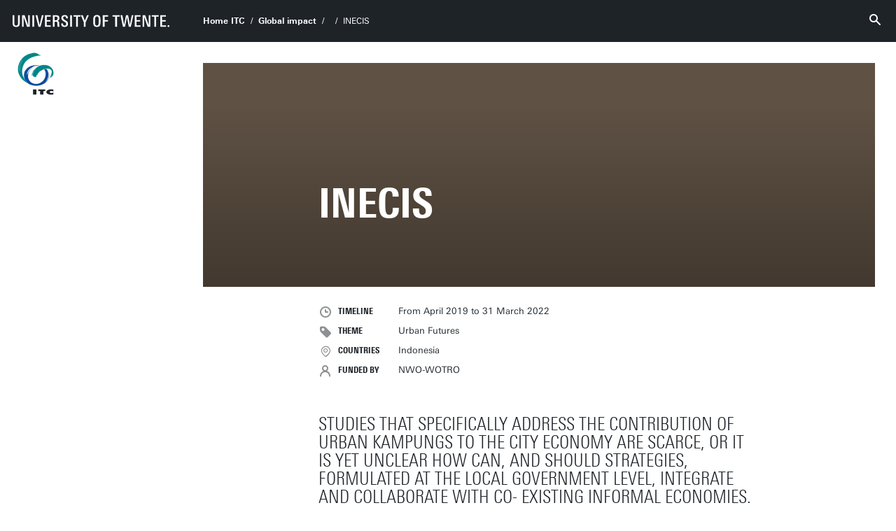

--- FILE ---
content_type: text/html; charset=UTF-8
request_url: https://www.itc.nl/global-impact/itc-major-projects/!/inecis
body_size: 7740
content:
<!DOCTYPE html><html lang="en-GB" class="site--itc utwente--ws2021 wh-authorbar--left utwente--sitetitlebar" prefix="og: http://ogp.me/ns#" dir="ltr" data-site="ITC (EN)" data-id="187982" data-cdn="https://utwente.becdn.net/" data-hoofdniveau="itc" data-subniveau="general" data-targetinterest="ITC" data-wh-ob="187982.UKm768"><head><meta charset="utf-8"><title>INECIS - ITC major project | Global impact | Home ITC</title><meta name="viewport" content="width=device-width, initial-scale=1, viewport-fit=cover" /><meta name="baidu-site-verification" content="rSUuzZoVB2" />  <link rel="preload" href="https://utwente.becdn.net/.wh/ea/ap/utwente_base.ws2016/ap.css" as="style"><link rel="preload" href="https://utwente.becdn.net/.wh/ea/mod/utwente_design/fonts/univers-next/3de47ce5-a747-444b-b44b-20e0f8736ac8.woff2" as="font" type="font/woff2" crossorigin><link rel="preload" href="https://utwente.becdn.net/.wh/ea/mod/utwente_design/fonts/univers-next/00c26472-7693-44a7-b100-b1a1fe462d3b.woff2" as="font" type="font/woff2" crossorigin><link rel="preload" href="https://utwente.becdn.net/.wh/ea/mod/utwente_design/fonts/univers-next/c0898c8c-0b78-43ee-9041-92bf98faf813.woff2" as="font" type="font/woff2" crossorigin><link rel="preload" href="https://utwente.becdn.net/.wh/ea/mod/utwente_design/fonts/univers-next/d8bbf6a4-3b12-4429-bdf6-3d0124de945d.woff2" as="font" type="font/woff2" crossorigin><link rel="preload" href="https://utwente.becdn.net/.wh/ea/mod/utwente_design/fonts/univers-next/c70bd903-dd6a-4b66-85af-fc3b07e97100.woff2" as="font" type="font/woff2" crossorigin><link rel="apple-touch-icon" sizes="180x180" href="/.utdesign/img/favicons/apple-touch-icon.png" /><link rel="icon" type="image/png" href="/.utdesign/img/favicons/favicon-32x32.png" sizes="32x32" /><link rel="icon" type="image/png" href="/.utdesign/img/favicons/favicon-16x16.png" sizes="16x16" /><link rel="icon" href="/.utdesign/img/favicons/favicon.svg" type="image/svg+xml" /><link rel="manifest" href="/.utdesign/img/favicons/manifest.json" crossorigin="use-credentials" /> <link rel="mask-icon" href="/.utdesign/img/favicons/safari-pinned-tab.svg" color="#231f20" /><meta name="theme-color" content="#ffffff" /><style>:root{--theme-color: #00675a;--theme-color-cta: #00675a;--theme-color-cta-hover: #00675a;}.theme__docstate,.theme__docstate-cta,.theme__docstate-cta-hover{background-color: var(--theme-color);}</style><style>/* Small and extra small devices */.header__heroimage-0{background-image: url('https://utwente.becdn.net/.wh/ea/uc/ib0e7edaf0103fd2a2f00e4cbf60258582bb3812fbc7c0701c3ee02000085/inecis-project-02.avif');background-position: 53.0667% 6.4057%;}/* Small and extra small devices, double pixel density */@media (-webkit-min-device-pixel-ratio: 2),(min--moz-device-pixel-ratio: 2),(min-resolution: 2dppx),(min-resolution: 192dpi){.header__heroimage-0{background-image: url('https://utwente.becdn.net/.wh/ea/uc/ib0e7edaf0103fd2a2f00e4cbf60258582bb3812fbc7c0701c3ee02000085/inecis-project-02.avif');background-position: 53.0667% 6.4057%;}}/* Medium and large devices */@media (min-width: 750px){.header__heroimage-0{background-image: url('https://utwente.becdn.net/.wh/ea/uc/ib0e7edaf0103fd2a2f00e4cbf60258582bb3812fbc7c0701c3ee02000085/inecis-project-02.avif');background-position: 53.0667% 6.4057%;}}/* Medium and large devices, double pixel density */@media (-webkit-min-device-pixel-ratio: 2) and (min-width: 750px),(min--moz-device-pixel-ratio: 2) and (min-width: 750px),(min-resolution: 2dppx) and (min-width: 750px),(min-resolution: 192dpi) and (min-width: 750px){.header__heroimage-0{background-image: url('https://utwente.becdn.net/.wh/ea/uc/ib0e7edaf0103fd2a2f00e4cbf60258582bb3812fbc7c0701c3ee02000085/inecis-project-02.avif');background-position: 53.0667% 6.4057%;}}/* Extra large devices */@media (min-width: 1500px){.header__heroimage-0{background-image: url('https://utwente.becdn.net/.wh/ea/uc/ib0e7edaf0103fd2a2f00e4cbf60258582bb3812fbc7c0701c3ee02000085/inecis-project-02.avif');background-position: 53.0667% 6.4057%;}}/* Extra large devices, double pixel density */@media (-webkit-min-device-pixel-ratio: 2) and (min-width: 1500px),(min--moz-device-pixel-ratio: 2) and (min-width: 1500px),(min-resolution: 2dppx) and (min-width: 1500px),(min-resolution: 192dpi) and (min-width: 1500px){.header__heroimage-0{background-image: url('https://utwente.becdn.net/.wh/ea/uc/ib0e7edaf0103fd2a2f00e4cbf60258582bb3812fbc7c0701c3ee02000085/inecis-project-02.avif');background-position: 53.0667% 6.4057%;}}</style><link rel="alternate" hreflang="en-GB" href="https://www.itc.nl/global-impact/itc-major-projects/" /><meta property="og:title" content="INECIS - ITC major project | Global impact | Home ITC"><meta property="og:type" content="website"><meta property="og:site_name" content="Universiteit Twente"><meta property="og:image" content="https://utwente.becdn.net/.wh/ea/uc/ib0e7edaf0103fd2a2f00e4cbf60258582bb3812fbc7c0701c3ee02000085/inecis-project-02.avif"><meta property="fb:app_id" content="1375281799385304"><script type="application/json" id="wh-config">{"designcdnroot":"https://utwente.becdn.net/.publisher/sd/utwente_base/ws2016/","designroot":"/.publisher/sd/utwente_base/ws2016/","dtapstage":"production","imgroot":"https://utwente.becdn.net/.publisher/sd/utwente_base/ws2016/img/","islive":true,"locale":"en-US","obj":{"title":"Global impact"},"server":50901,"site":{"animatethemecolor":false,"colorscheme":["#c60c30","#822433","#002c5f","#007d9c","#4a8355","#00675a","#4f2d7f","#cf0072"],"title":"Home ITC","universeelements":[{"filename":"autumn.svg","left":0,"name":"Autumn","top":0,"width":700},{"filename":"bolognese.svg","left":250,"name":"Bolognese","reverse":true,"top":-50,"width":350},{"filename":"casino.svg","left":-300,"name":"Casino","top":100,"width":2200},{"filename":"esmeralda.svg","left":300,"name":"Esmeralda","top":0,"width":700},{"filename":"extent.svg","left":0,"name":"Extent","top":0,"width":700},{"filename":"foxtrot.svg","left":0,"name":"Foxtrot","top":0,"width":300},{"filename":"iglesias.svg","left":200,"name":"Iglesias","top":0,"width":400},{"filename":"lord.svg","left":-150,"name":"Lord","top":0,"width":811},{"filename":"lucy.svg","left":0,"name":"Lucy","top":0,"width":350},{"filename":"merijn.svg","left":-100,"name":"Merijn","reverse":true,"top":50,"width":750},{"filename":"moby_dick.svg","left":0,"name":"Moby Dick","top":0,"width":1001},{"filename":"mumbai.svg","left":150,"name":"Mumbai","reverse":true,"top":0,"width":1000},{"filename":"oma.svg","left":50,"name":"Oma","top":50,"width":249},{"filename":"photon.svg","left":30,"name":"Photon","top":100,"width":300},{"filename":"pop.svg","left":30,"name":"Pop","top":0,"width":500},{"filename":"raket.svg","left":50,"name":"Raket","reverse":true,"top":-250,"width":332},{"filename":"relationchips.svg","left":30,"name":"Relationchips","top":-250,"width":1732},{"filename":"spring.svg","left":0,"name":"Spring","top":-100,"width":850},{"filename":"tedtheo.svg","left":0,"name":"Tedtheo","top":-50,"width":439},{"filename":"trachea.svg","left":200,"name":"Trachea","top":100,"width":600},{"filename":"tricufi.svg","left":0,"name":"Tricufi","top":0,"width":300},{"filename":"virginia.svg","left":0,"name":"Virginia","reverse":true,"top":100,"width":90}]},"siteroot":"https://www.itc.nl/","socialite:gtm":{"a":"GTM-53W2S37","h":true,"m":false},"utwente_base:nextpager":{"predictions":["https://www.itc.nl/global-impact/itc-major-projects/"]},"wrd:auth":{"cookiename":"webharelogin-0-9ce36b86","returnid":"0"}}</script><link rel="stylesheet" href="https://utwente.becdn.net/.wh/ea/ap/utwente_base.ws2016/ap.css"><script src="https://utwente.becdn.net/.wh/ea/ap/utwente_base.ws2016/ap.mjs" type="module" async></script><script type="application/ld+json">{"@context":"https://schema.org","@type":"BreadcrumbList","itemListElement":[{"@type":"ListItem","item":"https://www.itc.nl/","name":"Home ITC","position":1},{"@type":"ListItem","item":"https://www.itc.nl/global-impact/","name":"Global impact","position":2}]}</script></head><body><noscript><iframe src="//www.googletagmanager.com/ns.html?id=GTM-53W2S37" height="0" width="0" style="display:none;visibility:hidden"></iframe></noscript><button type="button" class="skiplinksbutton themecolor--bg">Skip to main content</button><div class="menupart menupart--submenuopened"><a class="identitypart__logo identitypart__logo--ut" href="https://www.itc.nl/" aria-label="University of Twente homepage"><img src="https://utwente.becdn.net/.publisher/sd/utwente_base/ws2016/img/logos/ut-logo-white-en.svg" alt="University of Twente." /></a><div class="menupart__menu-container"><div class="menupart__topmenu "><div class="menupart__title">Menu</div><div class="menupart__topmenu-spacer"></div><a class="contentpart__topmenuitem contentpart__topmenuitem--icon" href="https://www.itc.nl/search/"><span class="UT-icon-UT_icon_70_search-16px"></span></a></div><div class="identitypart__site identitypart__site--itc "><div class="identitypart__logos"><a class="identitypart__logo identitypart__logo--itc" href="https://www.itc.nl/"><img src="https://utwente.becdn.net/.publisher/sd/utwente_base/ws2016/img/itc/itc-logo@2x.png" /></a></div></div> <nav id="menupart__menu" class="menupart__menu" aria-label="main"   data-menu-items="[{&#34;has_subitems&#34;:false,&#34;id&#34;:106682,&#34;is_current&#34;:false,&#34;isfolder&#34;:false,&#34;isindex&#34;:true,&#34;link&#34;:&#34;https://www.itc.nl/&#34;,&#34;newwindow&#34;:null,&#34;title&#34;:&#34;Home ITC&#34;,&#34;type&#34;:1105},{&#34;has_subitems&#34;:true,&#34;id&#34;:106734,&#34;is_current&#34;:false,&#34;isfolder&#34;:true,&#34;isindex&#34;:false,&#34;link&#34;:&#34;https://www.itc.nl/education/&#34;,&#34;newwindow&#34;:null,&#34;title&#34;:&#34;Education&#34;,&#34;type&#34;:0},{&#34;has_subitems&#34;:true,&#34;id&#34;:106736,&#34;is_current&#34;:false,&#34;isfolder&#34;:true,&#34;isindex&#34;:false,&#34;link&#34;:&#34;https://www.itc.nl/research/&#34;,&#34;newwindow&#34;:null,&#34;title&#34;:&#34;Research&#34;,&#34;type&#34;:0},{&#34;has_subitems&#34;:true,&#34;id&#34;:187945,&#34;is_current&#34;:false,&#34;isfolder&#34;:true,&#34;isindex&#34;:false,&#34;link&#34;:&#34;https://www.itc.nl/global-impact/&#34;,&#34;menuitems&#34;:[{&#34;has_subitems&#34;:false,&#34;id&#34;:187946,&#34;is_current&#34;:false,&#34;isfolder&#34;:false,&#34;isindex&#34;:true,&#34;link&#34;:&#34;https://www.itc.nl/global-impact/&#34;,&#34;newwindow&#34;:null,&#34;title&#34;:&#34;Overview&#34;,&#34;type&#34;:1105},{&#34;has_subitems&#34;:false,&#34;id&#34;:187947,&#34;is_current&#34;:false,&#34;isfolder&#34;:true,&#34;isindex&#34;:false,&#34;link&#34;:&#34;https://www.itc.nl/global-impact/disaster-resilience/&#34;,&#34;newwindow&#34;:null,&#34;title&#34;:&#34;Disaster resilience&#34;,&#34;type&#34;:0},{&#34;has_subitems&#34;:false,&#34;id&#34;:205776,&#34;is_current&#34;:false,&#34;isfolder&#34;:true,&#34;isindex&#34;:false,&#34;link&#34;:&#34;https://www.itc.nl/global-impact/geospatial-artificial-intelligence-geoai/&#34;,&#34;newwindow&#34;:null,&#34;title&#34;:&#34;Geospatial Artificial Intelligence (GeoAI)&#34;,&#34;type&#34;:0},{&#34;has_subitems&#34;:false,&#34;id&#34;:187954,&#34;is_current&#34;:false,&#34;isfolder&#34;:true,&#34;isindex&#34;:false,&#34;link&#34;:&#34;https://www.itc.nl/global-impact/resource-security/&#34;,&#34;newwindow&#34;:null,&#34;title&#34;:&#34;Resource security&#34;,&#34;type&#34;:0},{&#34;has_subitems&#34;:false,&#34;id&#34;:187989,&#34;is_current&#34;:false,&#34;isfolder&#34;:true,&#34;isindex&#34;:false,&#34;link&#34;:&#34;https://www.itc.nl/global-impact/urban-futures/&#34;,&#34;newwindow&#34;:null,&#34;title&#34;:&#34;Urban futures&#34;,&#34;type&#34;:0}],&#34;newwindow&#34;:null,&#34;title&#34;:&#34;Global impact&#34;,&#34;type&#34;:0},{&#34;has_subitems&#34;:true,&#34;id&#34;:1014719,&#34;is_current&#34;:false,&#34;isfolder&#34;:true,&#34;isindex&#34;:false,&#34;link&#34;:&#34;https://www.itc.nl/facilities/&#34;,&#34;newwindow&#34;:null,&#34;title&#34;:&#34;Facilities&#34;,&#34;type&#34;:0},{&#34;has_subitems&#34;:true,&#34;id&#34;:106866,&#34;is_current&#34;:false,&#34;isfolder&#34;:true,&#34;isindex&#34;:false,&#34;link&#34;:&#34;https://www.itc.nl/alumni/&#34;,&#34;newwindow&#34;:null,&#34;title&#34;:&#34;Alumni&#34;,&#34;type&#34;:0},{&#34;has_subitems&#34;:true,&#34;id&#34;:106939,&#34;is_current&#34;:false,&#34;isfolder&#34;:true,&#34;isindex&#34;:false,&#34;link&#34;:&#34;https://www.itc.nl/about-itc/&#34;,&#34;newwindow&#34;:null,&#34;title&#34;:&#34;About ITC&#34;,&#34;type&#34;:0}]"></nav></div></div><div class="contentpart"><div class="contentpart__navbar-container"><div class="contentpart__navbar-block"><div class="contentpart__hamburger-container"><div class="contentpart__hamburger"><span class="contentpart__hamburger-open UT-icon-UT_icon_103_menu-16px"></span><span class="contentpart__hamburger-close UT-icon-UT_icon_47_cross-16px"></span></div></div><div class="menupart__modalbg"></div><nav class="contentpart__navbar" aria-label="breadcrumbs"><a class="identitypart__logo identitypart__logo--ut" href="https://www.itc.nl/" aria-label="University of Twente homepage"><img src="https://utwente.becdn.net/.publisher/sd/utwente_base/ws2016/img/logos/ut-logo-white-en.svg" alt="University of Twente." /></a><div class="contentpart__navbar-crumbs"><div class="contentpart__breadcrumblist"><span class="contentpart__breadcrumbitem"><a href="https://www.itc.nl/">Home ITC</a></span><span class="contentpart__breadcrumbitem"><a href="https://www.itc.nl/global-impact/">Global impact</a></span><span class="contentpart__breadcrumbitem"><a href=""></a></span><span class="contentpart__breadcrumbitem"><span>INECIS</span></span></div></div><div class="contentpart__topmenu"><a class="contentpart__topmenuitem contentpart__topmenuitem--icon" href="https://www.itc.nl/search/"><span class="UT-icon-UT_icon_70_search-16px"></span></a></div></nav><div class="identitypart__site identitypart__site--itc "><div class="identitypart__logos"><a class="identitypart__logo identitypart__logo--itc" href="https://www.itc.nl/"><img src="https://utwente.becdn.net/.publisher/sd/utwente_base/ws2016/img/itc/itc-logo@2x.png" /></a></div></div> </div></div><div class="contentpart__header-crumbs "><div class="contentpart__breadcrumblist"><span class="contentpart__breadcrumbitem"><a href="https://www.itc.nl/">Home ITC</a></span><span class="contentpart__breadcrumbitem"><a href="https://www.itc.nl/global-impact/">Global impact</a></span><span class="contentpart__breadcrumbitem"><a href=""></a></span><span class="contentpart__breadcrumbitem"><span>INECIS</span></span></div></div><header class="contentpart__header  contentpart__header--photos contentpart__header--fixedheight  header--content8col          "><div class="contentpart__header-messagesarea"></div><div class="contentpart__header-photos  "><div class="contentpart__header-slide contentpart__header-heroimage header__heroimage-0" style="background-color: #5F5144;"></div></div><div class="contentpart__title-container"><h1 class="contentpart__title" data-fontfit-height="100%" data-fontfit-width="100%">INECIS  </h1></div><div class="contentpart__header-cta"></div></header><main class="contentpart__main"><div class="itcspecsheet"><table><tr><th><span class="icon UT-icon-UT_icon_72_clock-16px"></span>Timeline</th><td>From April 2019 to 31 March 2022</td></tr><tr><th><span class="icon UT-icon-UT_icon_95_tag-16px"></span>Theme</th><td>Urban Futures</td></tr><tr><th><span class="icon UT-icon-UT_icon_16_pointer-24px"></span>Countries</th><td>Indonesia</td></tr><tr><th><span class="icon UT-icon-UT_icon_114_person-16px"></span>Funded by</th><td>NWO-WOTRO</td></tr></table></div><p class="introtext">Studies that specifically address the contribution of urban kampungs to the city economy are scarce, or it is yet unclear how can, and should strategies, formulated at the local government level, integrate and collaborate with co- existing informal economies.</p><p class="normal"><img class="wh-rtd__img" src="https://utwente.becdn.net/.wh/ea/uc/ib7b95c8101028a468100426371035c4fa6879424dd760701c190012c0180/jio74xjelmqfmp7hmtmcyw.jpg" alt="Rakintama" width="400" height="300" /> <img class="wh-rtd__img" src="https://utwente.becdn.net/.wh/ea/uc/i4e79c41601028946810042637103a03bc86224274cb20701c190012c0180/1a6sslrxnzwpktmjwh-xjq.jpg" alt="Bandung Creative City Forum" width="400" height="300" /><br /><i>Pictures by Mafalda Madureira</i></p><p class="normal">INECIS aims to contribute to the scarce body of knowledge on the inputs of urban kampungs to the city economy in the Indonesian context. Currently, it is yet unclear how strategies, formulated at the local government level, can and should integrate and collaborate with co-existing informal economies in Indonesia. Therefore, INECIS will 1) analyse the relationship between the informal economies of the kampungs and the formal creative industries strategies promoted by the local government, and 2) explore and assess how such factors impact the spatial and socio-economic development of the urban kampungs.</p><h2 class="heading2"><a class="wh-anchor" id="the-project-consortium"></a>The project consortium</h2><p class="normal">The INECIS project -“Informal Economies and Creative Industry Strategies” consortium encompasses partners from Indonesia (the <a href="https://www.itb.ac.id/">Institut Teknologi Bandung</a> (ITB) and the <a href="http://inisiatif.org/?lang=en">National Center for Indonesia Leadership</a> (INISIATIF)), and the Netherlands (<a href="https://www.itc.nl/">University of Twente | Faculty ITC</a>).</p><h2 class="heading2"><a class="wh-anchor" id="plan-of-action"></a>Plan of action</h2><p class="normal">The project involves the following steps:</p><ol class="ordered"><li>To explore the consideration and inclusion of informal economic activities in urban kampungs in Bandung’s formal economic strategies, both in terms of regulations as well as in interventions.</li><li>To understand and visualise how the urban kampungs relate, at a spatial and a socio- economic level, with the rest of the city. This includes the investigation and assessment of potential changes, if any, that have occurred in such relationship since the promotion of the creative industries strategies.</li><li>To search/create, assess, and if appropriate to promote, the participation and inclusion of the local communities and their economic activities in the process of change led by the implementation of the creative industries strategies.</li></ol><h2 class="heading2"><a class="wh-anchor" id="outcome"></a>Outcome</h2><p class="normal">INECIS’ main aim is to rethink the current relationship between government-led strategies and the changes to socio-economic characteristics, land, and tenure security in urban kampungs in Bandung. The project plans to involve diverse actors during the study process, such as the informal businesses and their associations, the diverse kampungs’ communities, NGOs, policy makers and academia. The final insights, results, and material from the project will contribute to the discussion on how local government strategies on creative economies can integrate and collaborate with co-existing informal industries.</p><h2 class="heading2"><a class="wh-anchor" id="contact-persons"></a>Contact persons</h2><div class="widget widget--itcphdprojectpersons"><h2>Contact persons</h2><div class="itcperson"><div class="itcperson__content"><div class="itcperson__photo"><img src="https://utwente.becdn.net/.wh/ea/uc/i707d155501032673f201f7a4750329ed8fae138dc0980701c3c800c80085/mmadureira.avif" /></div><div class="itcperson__meta"><div class="itcperson__title">dr. A.M. Pinto Soares Madureira</div><div class="itcperson__subtitle">Project leader</div></div></div></div></div><div class="embeddedobject embeddedobject--slideshow embeddedobject--optionalborder slideshowwidget slideshowwidget--default  main__contents--fullwidth " data-slideshow-options="{&#34;shuffle&#34;:false}"  ><style>/* Small and extra small devices */.image-S283SD_sLDFW_7Zksgwx9g-0{background-image: url('https://utwente.becdn.net/.wh/ea/uc/i5536075201033fd8a40019c63703d3a9db42b892e5670701c32003c20185/urban-futures-655x368.avif');background-position: center;background-color: #47484D;}/* Use the large version if we either have a high pixel density */@media (-webkit-min-device-pixel-ratio: 2),(min--moz-device-pixel-ratio: 2),(min-resolution: 2dppx),(min-resolution: 192dpi){.image-S283SD_sLDFW_7Zksgwx9g-0{background-image: url('https://utwente.becdn.net/.wh/ea/uc/icaf7a41d01033fd8a40019c63703d3a9db42b892e5670801e340068403853c/urban-futures-655x368.avif');background-position: center;background-color: #47484D;}}</style><div class="slideshowwidget__panelleft"><div class="slideshowwidget__titleholder"><div class="slideshowwidget__title">Global impact</div></div><div class="slideshowwidget__infoslides"><div class="slideshowwidget__slideinfo active"  ><div class="slideshowwidget__x"><div class="slideshowwidget__slideinfo__top"><div class="slideshowwidget__slideinfo__title">Urban Futures</div></div><div class="slideshowwidget__slideinfo__description"><p class="normal">Geo-information technologies provide essential tools for understanding and managing the complex socio-spatial dynamics of urban development. By leveraging GIS, remote sensing, digital planning tools, AI, and Digital Twin models, we support stakeholders in designing targeted interventions that promote long-term urban sustainability, climate adaptation, and improved quality of life. Our commitment to responsible geo-ethical frameworks ensures that these technologies respect local communities, protect privacy, and follow the ‘Do-No-Harm’ Principle.</p></div><a class="slideshowwidget__slideinfo__link" href="https://www.itc.nl/global-impact/urban-futures/">Show more</a></div></div></div></div><div class="slideshowwidget__panelright"><div class="carrousel__viewport carrousel__dragarea "><div class="carrousel__cell carrousel__cell--aligned"><picture class="carrousel__cell__poster"><source srcset="https://utwente.becdn.net/.wh/ea/uc/icaf7a41d01033fd8a40019c63703d3a9db42b892e5670801e340068403853c/urban-futures-655x368.avif" media="(-webkit-min-device-pixel-ratio: 2), (min--moz-device-pixel-ratio: 2), (min-resolution: 2dppx), (min-resolution: 192dpi)"><img src="https://utwente.becdn.net/.wh/ea/uc/i5536075201033fd8a40019c63703d3a9db42b892e5670701c32003c20185/urban-futures-655x368.avif" alt="" loading="lazy"  /></picture></div></div></div></div></main> <footer class="footer "><div class="footer__prefooter"><div class="footer__prefooter-container"><div class="footer__addressblock"><div class="footer__address"><span dir="ltr">ITC</span><br/><span dir="ltr">Langezijds building</span><br/><span dir="ltr">Hallenweg 8</span><br/><span dir="ltr">7522 NH  Enschede</span><br/></div><div class="footer__contact"><span dir="ltr">+31 (0)53 487 44 44</span><br /><a href="mailto:info-itc@utwente.nl">info-itc@utwente.nl</a><br /><a href="https://www.google.com/maps/place/ITC+Geo-Informatie+Wetenschappen+en+Aardobservatie/@52.223694,6.885806,12z/data=!4m5!3m4!1s0x0:0xb4dd61695ced8a32!8m2!3d52.2236937!4d6.8858056?hl=en">Route</a></div></div><div class="footer__image " style="background-image: url('https://utwente.becdn.net/.wh/ea/uc/if11bfec8010262116000e341ee01f003f2e4dde569a60301c005/microsoftteams-image-8.avif'); background-position: 40.4757% 70.3016%;"><div class="footer__icon UT-icon-UT_icon_16_pointer-24px themecolor--bg"></div></div></div></div><div class="footer__links"><ul class="footer__linksblock"><li class="footer__linksection  "><span class="footer__sectiontitle">Top links<span class="footer__sectionicon footer__sectionicon--open UT-icon-UT_icon_48_plus-16px"></span><span class="footer__sectionicon footer__sectionicon--close UT-icon-UT_icon_49_min-16px"></span></span><div class="footer__sectionlinks footer__sectionlinks--init"><a class="footer__sectionlink" href="https://www.itc.nl/education/admission-and-application" >Admissions</a><br /><a class="footer__sectionlink" href="https://www.itc.nl/about-itc/career-at-itc/" >Career at ITC</a><br /><a class="footer__sectionlink" href="https://www.itc.nl/research/phd-at-itc/" >Graduate programme</a><br /><a class="footer__sectionlink" href="https://www.itc.nl/education/study-costs/scholarships/" >Scholarships</a><br /><a class="footer__sectionlink" href="https://www.itc.nl/about-itc/management-and-organisation/itc-international-hotel/" >Student housing</a><br /><a class="footer__sectionlink" href="https://www.itc.nl/education/study-finder/" >Study finder</a></div></li><li class="footer__linksection  "><span class="footer__sectiontitle">Info &#38; resources<span class="footer__sectionicon footer__sectionicon--open UT-icon-UT_icon_48_plus-16px"></span><span class="footer__sectionicon footer__sectionicon--close UT-icon-UT_icon_49_min-16px"></span></span><div class="footer__sectionlinks footer__sectionlinks--init"><a class="footer__sectionlink" href="https://www.itc.nl/events" >Events</a><br /><a class="footer__sectionlink" href="https://www.itc.nl/news/" >News</a><br /><a class="footer__sectionlink" href="https://www.utwente.nl/library" >Library</a><br /><a class="footer__sectionlink" href="https://www.utwente.nl/itc/intranet" >Intranet</a><br /><a class="footer__sectionlink" href="https://www.utwente.nl/serviceportal" >Information for employees</a></div></li><li class="footer__linksection  "><span class="footer__sectiontitle">Connect<span class="footer__sectionicon footer__sectionicon--open UT-icon-UT_icon_48_plus-16px"></span><span class="footer__sectionicon footer__sectionicon--close UT-icon-UT_icon_49_min-16px"></span></span><div class="footer__sectionlinks footer__sectionlinks--init"><a class="footer__sectionlink" href="https://people.utwente.nl/overview?faculty=itc" >Who-is-who</a><br /><a class="footer__sectionlink" href="https://www.itc.nl/about-itc/contact/" >Contact us</a><br /><a class="footer__sectionlink" href="https://www.linkedin.com/school/faculty-of-geo-information-science-and-earth-observation/?viewAsMember=true" >LinkedIn</a><br /><a class="footer__sectionlink" href="https://www.instagram.com/facultyitc/" >Instagram</a><br /><a class="footer__sectionlink" href="https://www.youtube.com/channel/UCBuqjlR_8B1R76VCnDT5uVA" >Youtube</a></div></li><li class="footer__linksection  "><span class="footer__sectiontitle">Global impact<span class="footer__sectionicon footer__sectionicon--open UT-icon-UT_icon_48_plus-16px"></span><span class="footer__sectionicon footer__sectionicon--close UT-icon-UT_icon_49_min-16px"></span></span><div class="footer__sectionlinks footer__sectionlinks--init"><a class="footer__sectionlink" href="https://www.itc.nl/global-impact/disaster-resilience/" >Disaster resilience</a><br /><a class="footer__sectionlink" href="https://www.itc.nl/global-impact/resource-security/" >Resource security</a><br /><a class="footer__sectionlink" href="https://www.itc.nl/global-impact/urban-futures/" >Urban futures</a><br /><a class="footer__sectionlink" href="https://www.itc.nl/global-impact/geospatial-artificial-intelligence-geoai/" >Geospatial Artificial Intelligence (GeoAI)</a></div></li></ul></div><div class="footer__footer"><div class="footer__footerlinks"><a class="footer__footerlink" href="https://www.utwente.nl/en/about-our-website/disclaimer/" dir="ltr">Disclaimer &#38; Copyright</a><a class="footer__footerlink" href="https://www.utwente.nl/en/about-our-website/" dir="ltr">Privacy &#38; Cookies</a><span class="footer__footerlink" dir="ltr">Last update Jan 8, 2026</span><div class="footer__logo"><a class="footer__logo__ut" href="https://www.itc.nl/" aria-label="University of Twente homepage"><img src="https://utwente.becdn.net/.publisher/sd/utwente_base/ws2016/img/logos/ut-logo-black-en.svg" alt="University of Twente." /></a><a class="footer__logo__itc" href="http://www.itc.nl" aria-label="ITC homepage" ></a></div></div></div></footer><div class="searchsheet searchsheet--init searchsheet--showquicklinks"><div class="searchsheet__content searchsheet__content--init"><div class="searchsheet__header"><form class="searchsheet__searchform" method="get" onsubmit="return false;" role="search"><span class="searchsheet__searchicon"></span><input name="q" class="searchsheet__searchfield" type="text" aria-label="Search in site" placeholder="Search" autocapitalize="off" autocomplete="off" /><a href="#" class="searchsheet__searchfield-clear UT-icon-UT_icon_47_cross-16px" aria-label="Clear site search"></a></form><a href="#" class="searchsheet__close"><span class="searchsheet__close-label">Close</span><span class="searchsheet__close-icon UT-icon-UT_icon_47_cross-16px"></span></a></div><div class="searchsheet__container"><div class="searchsheet__quickresults"><div class="searchsheet__section"><span class="searchsheet__section-title">Suggestions</span><div class="searchsheet__section-links searchsheet__suggestions"></div></div></div><div class="searchsheet__results"><div class="searchsheet__tabs"><div class="searchsheet__tabscontainer"></div></div><div class="searchsheet__status"></div><div class="searsia__results"></div></div></div></div></div></div><div class="theme__docstate"><span class="theme__docstate-cta"></span><span class="theme__docstate-cta-hover"></span><span class="theme__docstate-state"></span></div></body></html>

--- FILE ---
content_type: image/svg+xml
request_url: https://utwente.becdn.net/.publisher/sd/utwente_base/ws2016/img/logos/ut-logo-black-en.svg
body_size: 1886
content:
<?xml version="1.0" encoding="UTF-8"?>
<svg width="206px" height="17px" viewBox="0 0 206 17" version="1.1" xmlns="http://www.w3.org/2000/svg" xmlns:xlink="http://www.w3.org/1999/xlink">
    <!-- Generator: Sketch 47.1 (45422) - http://www.bohemiancoding.com/sketch -->
    <title>UT_Logo_Black_EN</title>
    <desc>Created with Sketch.</desc>
    <defs></defs>
    <g id="Page-1" stroke="none" stroke-width="1" fill="none" fill-rule="evenodd">
        <g id="UT_Logo_Black_EN" fill="#1A1919">
            <path d="M9.359,11.079 C9.359,15.015 7.731,16.264 4.671,16.264 C1.165,16.264 0.001,14.522 0.001,10.892 L0.001,0.998 L2.308,0.998 L2.308,10.712 C2.308,12.038 2.221,14.531 4.688,14.531 C6.726,14.531 7.091,13.05 7.091,10.815 L7.091,0.998 L9.359,0.998 L9.359,11.079" id="Fill-1"></path>
            <polyline id="Fill-2" points="176.571 15.998 172.057 3.037 172.057 15.998 170.12 15.998 170.12 0.998 173.505 0.998 178.02 13.958 178.02 0.998 180.097 0.998 180.097 15.998 176.571 15.998"></polyline>
            <polyline id="Fill-3" points="18.831 15.998 14.316 3.037 14.316 15.998 12.38 15.998 12.38 0.998 15.765 0.998 20.28 13.958 20.28 0.998 22.357 0.998 22.357 15.998 18.831 15.998"></polyline>
            <polygon id="Fill-4" points="25.853 15.998 28.179 15.998 28.179 0.998 25.853 0.998"></polygon>
            <polygon id="Fill-5" points="75.299 15.998 77.625 15.998 77.625 0.998 75.299 0.998"></polygon>
            <polyline id="Fill-6" points="36.585 15.998 33.85 15.998 30.059 0.998 32.479 0.998 35.324 13.876 38.274 0.998 40.542 0.998 36.585 15.998"></polyline>
            <polyline id="Fill-7" points="42.373 15.998 42.373 0.998 49.801 0.998 49.801 2.79 44.679 2.79 44.679 7.365 49.469 7.365 49.469 9.097 44.679 9.097 44.679 14.205 49.945 14.205 49.945 15.998 42.373 15.998"></polyline>
            <polyline id="Fill-8" points="159.857 15.998 159.857 0.998 167.285 0.998 167.285 2.79 162.163 2.79 162.163 7.365 166.953 7.365 166.953 9.097 162.163 9.097 162.163 14.205 167.43 14.205 167.43 15.998 159.857 15.998"></polyline>
            <polyline id="Fill-9" points="193.088 15.998 193.088 0.998 200.516 0.998 200.516 2.79 195.394 2.79 195.394 7.365 200.184 7.365 200.184 9.097 195.394 9.097 195.394 14.205 200.661 14.205 200.661 15.998 193.088 15.998"></polyline>
            <path d="M58.812,4.976 C58.812,3.239 57.894,2.751 56.441,2.751 L54.886,2.751 L54.886,7.554 L56.098,7.554 C58.085,7.554 58.812,7.027 58.812,4.976 Z M58.845,15.998 C58.633,14.56 58.632,12.349 58.616,12.072 C58.562,10.949 58.416,10.23 58.181,9.91 C57.905,9.509 57.27,9.308 56.274,9.308 L54.886,9.308 L54.886,15.998 L52.562,15.998 L52.562,0.998 L56.874,0.998 C59.354,0.998 61.166,1.593 61.166,4.794 C61.166,6.814 60.348,8.025 58.714,8.425 C59.557,8.495 60.138,8.785 60.455,9.296 C60.705,9.685 60.933,10.579 60.933,11.7 C60.933,12.128 61.023,15.056 61.243,15.998 L58.845,15.998 L58.845,15.998 Z" id="Fill-10"></path>
            <path d="M72.453,12.22 C72.453,14.915 70.979,16.264 68.032,16.264 C64.734,16.264 63.592,14.94 63.592,11.791 L63.592,11.626 L65.973,11.626 L65.973,11.791 C65.973,13.572 66.429,14.55 68.031,14.55 C69.403,14.55 70.09,13.835 70.09,12.406 C70.09,11.129 69.315,10.527 68.657,10.099 C68.34,9.892 67.918,9.628 67.391,9.308 C65.176,7.945 63.801,7.04 63.801,4.607 C63.801,2.124 65.337,0.712 68.195,0.712 C70.933,0.712 72.301,1.96 72.301,4.458 L72.301,4.998 L69.975,4.998 L69.975,4.624 C69.975,3.171 69.348,2.447 68.09,2.447 C66.951,2.447 66.163,3.102 66.163,4.441 C66.163,5.928 67.223,6.415 68.219,7.056 C68.564,7.277 68.918,7.505 69.277,7.74 C71.626,9.24 72.453,9.924 72.453,12.22" id="Fill-11"></path>
            <polyline id="Fill-12" points="85.335 2.79 85.335 15.998 83.011 15.998 83.011 2.79 79.548 2.79 79.548 0.998 88.798 0.998 88.798 2.79 85.335 2.79"></polyline>
            <polyline id="Fill-13" points="136.534 2.79 136.534 15.998 134.21 15.998 134.21 2.79 130.747 2.79 130.747 0.998 139.997 0.998 139.997 2.79 136.534 2.79"></polyline>
            <polyline id="Fill-14" points="187.73 2.79 187.73 15.998 185.406 15.998 185.406 2.79 181.943 2.79 181.943 0.998 191.193 0.998 191.193 2.79 187.73 2.79"></polyline>
            <polyline id="Fill-15" points="154.666 15.998 151.952 15.998 149.611 3.412 147.021 15.998 144.307 15.998 141.116 0.998 143.574 0.998 145.794 13.542 148.365 0.998 151.08 0.998 153.445 13.542 155.83 0.998 158.002 0.998 154.666 15.998"></polyline>
            <path d="M205.074,15.109 C205.074,15.776 204.532,16.32 203.862,16.32 C203.191,16.32 202.652,15.776 202.652,15.109 C202.652,14.438 203.191,13.892 203.862,13.892 C204.532,13.892 205.074,14.438 205.074,15.109" id="Fill-16"></path>
            <polyline id="Fill-17" points="95.519 10.273 95.519 15.999 93.194 15.999 93.194 10.273 89.252 0.998 91.825 0.998 94.522 8.157 97.282 0.998 99.668 0.998 95.519 10.273"></polyline>
            <path d="M112.644,8.363 C112.644,6.551 112.582,5.299 112.458,4.607 C112.181,3.169 111.44,2.45 110.237,2.45 C109.047,2.45 108.293,3.21 107.976,4.732 C107.92,5.008 107.878,5.452 107.851,6.06 C107.823,6.668 107.81,7.457 107.81,8.425 C107.81,9.325 107.82,10.079 107.841,10.687 C107.861,11.295 107.899,11.766 107.955,12.098 C108.079,12.915 108.3,13.516 108.619,13.903 C108.964,14.332 109.504,14.546 110.237,14.546 C111.468,14.546 112.215,13.772 112.478,12.222 C112.533,11.904 112.575,11.427 112.603,10.79 C112.63,10.155 112.644,9.345 112.644,8.363 Z M115.051,8.632 C115.051,11.344 114.815,13.176 114.345,14.131 C113.667,15.556 112.277,16.268 110.175,16.268 C108.169,16.268 106.827,15.583 106.149,14.214 C105.873,13.633 105.679,12.879 105.569,11.953 C105.486,11.247 105.444,10.147 105.444,8.654 C105.444,6.841 105.506,5.528 105.631,4.711 C105.797,3.59 106.149,2.706 106.689,2.055 C107.464,1.157 108.646,0.707 110.237,0.707 C111.855,0.707 113.038,1.115 113.785,1.931 C114.338,2.526 114.698,3.411 114.864,4.586 C114.989,5.403 115.051,6.751 115.051,8.632 L115.051,8.632 Z" id="Fill-18"></path>
            <polyline id="Fill-19" points="120.293 2.783 120.293 7.389 124.733 7.389 124.733 9.131 120.293 9.131 120.293 15.999 117.99 15.999 117.99 0.998 124.982 0.998 124.982 2.783 120.293 2.783"></polyline>
        </g>
    </g>
</svg>